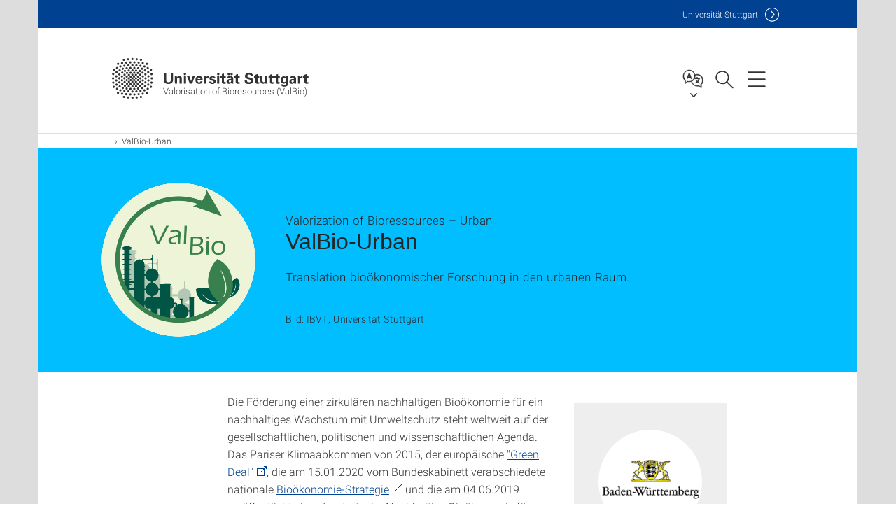

--- FILE ---
content_type: text/html;charset=UTF-8
request_url: https://www.valbio.uni-stuttgart.de/urban/
body_size: 46700
content:
<!DOCTYPE html>
<!--[if lt IE 7]>      <html lang="de" class="no-js lt-ie9 lt-ie8 lt-ie7"> <![endif]-->
<!--[if IE 7]>         <html lang="de" class="no-js lt-ie9 lt-ie8"> <![endif]-->
<!--[if IE 8]>         <html lang="de" class="no-js lt-ie9"> <![endif]-->
<!--[if gt IE 8]><!-->


<!--
===================== version="0.1.29" =====================
-->

<html lang="de" class="no-js"> <!--<![endif]-->

<head>

<!-- start metadata (_metadata.hbs) -->
	<meta charset="UTF-8">
	<meta http-equiv="X-UA-Compatible" content="IE=edge"/>
	<meta name="creator" content="TIK" />
	<meta name="Publisher" content="Universität Stuttgart - TIK" />
	<meta name="Copyright" content="Universität Stuttgart" />
	<meta name="Content-language" content="de" />
	<meta name="Page-type" content="Bildungseinrichtung" />
	<meta name="viewport" content="width=device-width, initial-scale=1.0, shrink-to-fit=no"/>
	<meta name="robots" content="index, follow" />
	<meta name="system" content="20.0.18" />
	<meta name="template" content="3.0" />
	<meta name="Description" content="Translation bioökonomischer Forschung in den urbanen Raum."/>	
	<meta name="og:title" content="ValBio-Urban | Valorisation of Bioresources (ValBio) | Universität Stuttgart" />
	<meta name="og:description" content="Translation bioökonomischer Forschung in den urbanen Raum. "/>
	<meta name="og:image" content="https://www.valbio.uni-stuttgart.de/img_sri-valbio/logo/Logo-1_V2.2.2_yb.png" />
	<title>ValBio-Urban | Valorisation of Bioresources (ValBio) | Universität Stuttgart</title><!-- Ende metadata -->


<!-- Styles-Einbindung (_styles.hbs) -->
	<link rel="apple-touch-icon" sizes="180x180" href="/system/modules/de.stuttgart.uni.v3.basics/resources/favicons/apple-touch-icon.png">
            <link rel="icon" type="image/png" sizes="32x32" href="/system/modules/de.stuttgart.uni.v3.basics/resources/favicons/favicon-32x32.png">
            <link rel="icon" type="image/png" sizes="16x16" href="/system/modules/de.stuttgart.uni.v3.basics/resources/favicons/favicon-16x16.png">
            <link rel="manifest" href="/system/modules/de.stuttgart.uni.v3.basics/resources/favicons/site.webmanifest">
            <link rel="mask-icon" href="/system/modules/de.stuttgart.uni.v3.basics/resources/favicons/safari-pinned-tab.svg" color="#ffffff">
            <meta name="msapplication-TileColor" content="#ffffff">
            <meta name="theme-color" content="#ffffff">
		
<link rel="stylesheet" href="/system/modules/de.stuttgart.uni.v3.basics/resources/css/styles.css" type="text/css" >
<link rel="stylesheet" href="/system/modules/de.stuttgart.uni.v3.basics/resources/css/tik.css" type="text/css" >
<link rel="stylesheet" href="/system/modules/de.stuttgart.uni.v3.basics/resources/css/jquery-ui/jquery-ui-1.11.4.min.css" type="text/css" >
<link rel="stylesheet" href="/system/modules/de.stuttgart.uni.v3.basics/resources/css/fancybox/jquery.fancybox357.min.css" type="text/css" >
<link rel="stylesheet" href="/system/modules/de.stuttgart.uni.v3.basics/resources/css/audio/player.css" type="text/css" >
<link rel="stylesheet" href="/system/modules/de.stuttgart.uni.v3.basics/resources/css/footer/footer.css" type="text/css" ><!-- Ende Styles-Einbindung -->

	<!-- Scripts
	================================================== --> 
	
	
<script src="/system/modules/de.stuttgart.uni.v3.basics/resources/js/bootstrap.js"></script>
<script src="/system/modules/de.stuttgart.uni.v3.basics/resources/js/aperto-bootstrap-ie-workaround.js"></script>
<script src="/system/modules/de.stuttgart.uni.v3.basics/resources/js/tik.js"></script>
<script src="/system/modules/de.stuttgart.uni.v3.basics/resources/js/jquery-ui/jquery-ui-1.11.4.min.js"></script>
<script src="/system/modules/de.stuttgart.uni.filters/resources/js/filters.js"></script>
<script src="/system/modules/de.stuttgart.uni.v3.basics/resources/js/fancybox/jquery.fancybox357.min.js"></script>
<script src="/system/modules/de.stuttgart.uni.v3.basics/resources/js/tippy-popper/popper.min.js"></script>
<script src="/system/modules/de.stuttgart.uni.v3.basics/resources/js/tippy-popper/tippy.min.js"></script>
<script src="/system/modules/de.stuttgart.uni.v3.zsb/resources/videointerview/js/dash.all.min.js"></script><style>
		.page-wrap > #page-complete > .container-fluid > .row > div > .row > .col-xs-12,
		.page-wrap > #page-complete > .container-fluid > .row > div > .row > .col-sm-12,
		.page-wrap > #page-complete > .container-fluid > .row > div > .row > .col-md-12,
		.page-wrap > #page-complete > .container-fluid > .row > div > .row > .col-lg-12,
		.page-wrap > #page-complete > .container > .row > div > .row > .col-xs-12,
		.page-wrap > #page-complete > .container > .row > div > .row > .col-sm-12,
		.page-wrap > #page-complete > .container > .row > div > .row > .col-md-12,
		.page-wrap > #page-complete > .container > .row > div > .row > .col-lg-12 {
			padding: 0;
		}
	</style>
</head>

<body class=" is-no-detailpage  is-not-editmode  lang-de ">

<!--googleoff: snippet-->
	
	<!-- start skiplinks (_skiplinks.hbs)-->
	<div class="skip">
		<ul>
			<li><a href="#main">zum Inhalt springen</a></li>
			<li><a href="#footer">zum Footer springen</a></li>
		</ul>
	</div>
	<!-- end skiplinks -->

	<!--googleon: snippet-->
	<div  id="header" ><!-- dies wird das aktive Element -->
<div class="header" data-id="id-eb1bd38b">
      <span data-anchor id="id-eb1bd38b"></span>
              <!-- start header (_header.hbs) -->
              <header class="b-page-header is-subidentity" data-headercontroller="">
                <div class="container">
                  <div class="container-inner">
                    <div class="row">
                      <a class="b-logo" href="https://www.valbio.uni-stuttgart.de/">
                        <!--[if gt IE 8]><!-->
                          <img class="logo-rectangle" src="/system/modules/de.stuttgart.uni.v3.basics/resources/img/svg/logo-de.svg" alt="Logo: Universität Stuttgart - zur Startseite" />
                        <img class="logo-rectangle-inverted" src="/system/modules/de.stuttgart.uni.v3.basics/resources/img/svg/logo-inverted-de.svg" alt="Logo: Universität Stuttgart - zur Startseite" />
                        <!--<![endif]-->
                        <!--[if lt IE 9]>
                        <img class="logo-rectangle" src="/system/modules/de.stuttgart.uni.v3.basics/resources/img/png/logo-de.png" alt="Logo: Universität Stuttgart - zur Startseite" />
                        <img class="logo-rectangle-inverted" src="/system/modules/de.stuttgart.uni.v3.basics/resources/img/svg/logo-inverted-de.png" alt="Logo: Universität Stuttgart - zur Startseite" />
                        <![endif]-->

                        <span  class="subidentity fontsize-xs">Valorisation of Bioresources (ValBio)</span>
                        </a>
                      <div class="header-box">

                        <div class="mainidentity">
                              <div class="container-inner">
                                <a href="https://www.uni-stuttgart.de/">Uni<span class="hideonmobile">versität Stuttgart </span></a>
                                </div>
                            </div>
                            <div class="language">
                          <div class="language-box">
                            <span id="language-menu-title" data-tippy-content="Sprache dieser Seite" data-tippy-placement="left">Sprache dieser Seite</span>

                            <ul id="language-menu-options" aria-labelledby="language-menu-title" role="menu">
                                <li class="current-language"><strong><abbr data-tippy-content="Aktuelle Sprache: Deutsch" data-tippy-placement="left">de</abbr></strong></li>
                                          <li><a id="localelink" href="https://www.valbio.uni-stuttgart.de/en/urban/" lang="en"><abbr data-tippy-content="Change language: American English" data-tippy-placement="left">en</abbr></a></li></ul>
                            </div>
                        </div>
                        <div id="search" class="search">
                          <button aria-controls="search-box" aria-expanded="false" data-href="#search-box" data-tippy-content="Suche" data-tippy-placement="left"><span>Suche</span>
                          </button>
                        </div>
                        <div class="nav-button">
								<button class="lines-button" aria-controls="main-nav" aria-expanded="false" data-href="#b-page-nav" data-tippy-content="Hauptnavigationspunkte" data-tippy-placement="left">
									<span class="lines">Hauptnavigationspunkte</span>
								</button>
							</div>
						<div class="login-main-desktop"></div>
                      </div>
                    </div>
                  </div>
                </div>
                <!-- Start Suche (_search.hbs) -->
                <div class="search-box js-visible" id="search-box" aria-hidden="true">
                  <h2>Suche</h2>
                  <div class="container" role="tabpanel">
                    <div class="search-box-inner">
                      <form action="https://www.valbio.uni-stuttgart.de/suche/">
                        <fieldset>
                          <div class="form-label col-sm-12">
                            <label for="global-search">Suche</label>
                            <input type="search" name="q" placeholder="Suche nach Themen, Personen ..." id="global-search" class="autosuggest" />
                          </div>
                          <div class="button">
                            <input aria-label="Starte Suche" type="submit" value="suchen">
                          </div>
                        </fieldset>
                        <input type="hidden" name="lq" value="" />
                        <input type="hidden" name="reloaded" value=""/>                       
                        <input type="hidden" name="restriction" value="false"/>
                        </form>
                    </div>
                  </div>
                </div>
                <!-- Ende Suche -->
                <div class="login-main-mobile js-visible" aria-hidden="false"></div>
                <!-- Ende Login -->
              </header>
              <!-- Ende header -->

              <div class="b-page-nav is-subidentity" id="main-nav" aria-hidden="true">
                <div class="container">
                  <div class="container-inner">
                    <div class="fixed-wrapper">
                      <a class="backto" href="#">zurück</a>
                      <div class="location" aria-hidden="true">
                        <ul>
                          <li class="on"><span></span></li>
                            <li><span></span></li>
                          <li><span></span></li>
                          <li><span></span></li>
                          <li><span></span></li>
                        </ul>
                      </div>
                    </div>

                    <div class="scroll-wrapper">
                      <nav class="main-navigation" aria-label="Haupt-Navigation">
                        <div class="menu-group-box" >
                          <div class="menu-box" data-level="show-level-0">
                            <div class="viewbox" style="position:relative;">
                              <div class="wrapper" style="width: 100%; height: 100%;">
                                <ul class="menu level-0 " id="level-0-0">
	<li class="has-menu"><a href="#level-1-0">SRP ValBio</a></li>
	<li class="has-menu"><a href="#level-1-1" class="active">ValBio-Urban</a></li>
</ul>
	<ul class="menu level-1 " id="level-1-0" data-parent="#level-0-0" >
		<li class="overview"><a href="https://www.valbio.uni-stuttgart.de/sri/">SRP ValBio</a></li>
		<li class="has-menu"><a href="#level-2-0">Institute, Institutionen und Unternehmen</a></li>
		<li><a href="https://www.valbio.uni-stuttgart.de/sri/team/">Team</a></li>
		<li><a href="https://www.valbio.uni-stuttgart.de/sri/kontakt/">Kontakt</a></li>
	</ul>
		<ul class="menu level-2 " id="level-2-0" data-parent="#level-1-0" >
			<li class="overview"><a href="https://www.valbio.uni-stuttgart.de/sri/institute/">Institute, Institutionen und Unternehmen</a></li>
			<li><a href="https://www.valbio.uni-stuttgart.de/sri/institute/eep/">EEP</a></li>
			<li><a href="https://www.valbio.uni-stuttgart.de/sri/institute/iabp/">IABP</a></li>
			<li><a href="https://www.valbio.uni-stuttgart.de/sri/institute/ibvt/">IBVT</a></li>
			<li><a href="https://www.valbio.uni-stuttgart.de/sri/institute/ier/">IER</a></li>
			<li><a href="https://www.valbio.uni-stuttgart.de/sri/institute/ifb/">IFB</a></li>
			<li><a href="https://www.valbio.uni-stuttgart.de/sri/institute/ifk/">IFK</a></li>
			<li><a href="https://www.valbio.uni-stuttgart.de/sri/institute/igvp/">IGVP</a></li>
			<li><a href="https://www.valbio.uni-stuttgart.de/sri/institute/ilek/">ILEK</a></li>
			<li><a href="https://www.valbio.uni-stuttgart.de/sri/institute/imb/">IMB</a></li>
			<li><a href="https://www.valbio.uni-stuttgart.de/sri/institute/iswa/">ISWA</a></li>
			<li><a href="https://www.valbio.uni-stuttgart.de/sri/institute/biomat-itke/">BioMat-ITKE</a></li>
			<li><a href="https://www.valbio.uni-stuttgart.de/sri/institute/mpa/">MPA</a></li>
			<li><a href="https://www.valbio.uni-stuttgart.de/sri/institute/zirius/">ZIRIUS</a></li>
			<li><a href="https://www.valbio.uni-stuttgart.de/sri/institute/ibk/">IBK</a></li>
			<li><a href="https://www.valbio.uni-stuttgart.de/sri/institute/ipa/">Fraunhofer IPA</a></li>
			<li><a href="https://www.valbio.uni-stuttgart.de/sri/institute/iff/">IFF</a></li>
			<li><a href="https://www.valbio.uni-stuttgart.de/sri/institute/natureplus/">natureplus</a></li>
			<li><a href="https://www.valbio.uni-stuttgart.de/sri/institute/EveryCarbon/">EveryCarbon</a></li>
			<li><a href="https://www.valbio.uni-stuttgart.de/sri/institute/fbk/">fbk Technologies</a></li>
			<li><a href="https://www.valbio.uni-stuttgart.de/sri/institute/adiro/">Adiro Automatisierungstechnik GmbH</a></li>
			<li><a href="https://www.valbio.uni-stuttgart.de/sri/institute/igb/">Fraunhofer IGB</a></li>
			<li><a href="https://www.valbio.uni-stuttgart.de/sri/institute/IBP/">Fraunhofer IBP</a></li>
			<li><a href="https://www.valbio.uni-stuttgart.de/sri/institute/HSE/">HS Esslingen</a></li>
		</ul>
	<ul class="menu level-1 active-list" id="level-1-1" data-parent="#level-0-0" >
		<li class="overview"><a href="https://www.valbio.uni-stuttgart.de/urban/" class="active">ValBio-Urban</a></li>
		<li><a href="https://www.valbio.uni-stuttgart.de/urban/projekt-1/">Projekt 1: Biobeton</a></li>
		<li><a href="https://www.valbio.uni-stuttgart.de/urban/projekt-2/">Projekt 2: Extraktion organischer Verbindungen aus Abfällen</a></li>
		<li><a href="https://www.valbio.uni-stuttgart.de/urban/projekt-3/">Projekt 3: Gesellschaftliche Wahrnehmung</a></li>
		<li><a href="https://www.valbio.uni-stuttgart.de/urban/projekt-4/">Projekt 4: Mikrobielle Inwertsetzung von Punktemissionen</a></li>
		<li><a href="https://www.valbio.uni-stuttgart.de/urban/projekt-5/">Projekt 5: Thermisch-biologisches Abfallrecycling</a></li>
	</ul>
<!-- Navigation: 7.71 µs --></div>

                            </div>
                          </div>
                        </div>
                      </nav>
                      <a href="#closeNavigation" class="close-nav">Navigation schließen</a>
                      </div>

                  </div><!-- container-inner -->
                </div><!--  container -->
              </div></div>
    <script type="module">
      
      import Login from '/system/modules/de.stuttgart.uni.v3.basics/resources/js/login.mjs'
      new Login("de", "", "", "", "", "", "", "", "", true).init()
    </script>
  </div><div id="wrapper" class="is-subidentity">
		<div id="content">
			<main id="main" class="r-main">
				<div class="main__wrapper" data-js-id="container">
                    <noscript>
                        <div class="alert alert-danger">Für die volle Funktionalität dieser Site ist JavaScript notwendig. Hier finden Sie eine <a href="https://enablejavascript.co/" target="_blank">Anleitung zum Aktivieren von JavaScript in Ihrem Browser</a>.</div></noscript>
					<!-- Start Segment -->
					<div class="segment is-border-top">
							<div class="container">
								<div class="container-inner">
									<div class="row">
										<div class="col-md-12">
											<!-- Start Breadcrumb (_breadcrumb.hbs) -->
											<nav class="b-breadscroller--default" data-css="b-breadscroller" data-js-module="breadscroller" aria-label="breadcrumb">
													<!--googleoff: snippet-->
													<h2 class="breadscroller__headline">Position innerhalb des Seitenbaumes</h2>
													<div class="breadscroller__controls" data-js-atom="breadscroller-controls">
														<button class="breadscroller__controls-btn is-back" data-js-atom="breadscroller-controls-back">
															<span>Seitenpfad nach links schieben</span>
														</button>
														<button class="breadscroller__controls-btn is-forward" data-js-atom="breadscroller-controls-forward">
															<span>Seitenpfad nach rechts schieben</span>
														</button>
													</div>
													<!--googleon: snippet-->
													<div class="breadscroller__content" data-js-atom="breadscroller-container">
														<ol class="breadscroller__list" data-js-atom="breadscroller-list">

															<li class="breadscroller__list-item">
																				<a href="https://www.valbio.uni-stuttgart.de/" class="breadscroller__list-element">SRI ValBio + Projekt ValBio-Urban</a>
																			</li>
																		<li class="breadscroller__list-item">
																							<span class="breadscroller__list-element is-active">ValBio-Urban</span>
																						</li>
																					</ol>
													</div>
												</nav>	
												<!-- Ende Breadcrumb -->
											<!-- Breadcrumb: 338 µs --></div>
									</div>
								</div><!--  container-inner -->
							</div><!-- container -->
						</div>
					<!-- End Segment -->

					<div  id="intro" ><div class="introbox pgelement image-element" style="margin-bottom: 30px;" data-id="id-12ac6700">
			<span data-anchor id="id-12ac6700"></span>
							
							<div class="segment is-bg-blue  ">
								<div class="container">
									<div class="container-inner">
										<div class="row">
											<div class="c-intro-teaser--default  " data-css="c-intro-teaser">
												<div class="intro-teaser__wrapper">
													<figure class="c-figure--intro-teaser" data-css="c-figure">
															<div class="figure__wrapper">
															
																<picture class="c-picture" data-css="c-picture">
	<img src="https://www.valbio.uni-stuttgart.de/img_sri-valbio/logo/Logo-1_V2.2.2_yb.png?__scale=w:220,h:220,cx:0,cy:0,cw:2000,ch:2000" style=""  alt=""/>
</picture>
</div>
														</figure>
													<div class="intro-teaser__content col-md-9 col-sm-8 col-xs-12">
														<div class="reverse-order">
															<h1  class="intro-teaser__headline">ValBio-Urban</h1>
															<p  class="intro-teaser__kicker">Valorization of Bioressources – Urban</p>
															</div>
														<p >
																Translation bioökonomischer Forschung in den urbanen Raum.</p>
															<p class="intro-copyright-sep">Bild: IBVT, Universität Stuttgart</p></div>
													</div>
											</div>
										</div>
									</div>
								</div>
							</div></div>
	</div><div  id="page-complete" ><div>
		<div class="segment  ">
   <div class="container ">
       <div class="container-inner">
          <div class="row "><div class="oc-container-column col-sm-4 col-md-3 col-sm-push-7 col-md-push-6 col-md-offset-2" ><div class="logobox lightgrey pgelement" style="margin-bottom: 30px;" data-id="id-7d1ad1a6">
							<span data-anchor id="id-7d1ad1a6"></span>
						<a href="https://um.baden-wuerttemberg.de/de/startseite/">

<div class='logobox-innerwrap'>
								<div class="logobox-logo">
										<picture class="c-picture" data-css="c-picture">
	<img src="https://www.valbio.uni-stuttgart.de/img-urban/Logo-UM.gif?__scale=w:238,h:240,cx:0,cy:0,cw:200,ch:201" style=""  alt=""/>
</picture>
</div>
								<p><small >Finanziert aus Landesmitteln, die der Landtag Baden-Württemberg beschlossen hat (Ministerium für Umwelt, Klima und Energiewirtschaft BW - Förderkennzeichen L75 22102)</small></p>
								</div>
						</a>
</div></div><div class="oc-container-column col-sm-7 col-md-6 col-sm-pull-4 col-md-pull-3" ><div class="flexblocks_v3 pgelement" style="margin-bottom: 30px;" data-id="id-75e743a3">
					<span data-anchor id="id-75e743a3"></span>
						<div class="flexblocks">
		<div>
								<span data-anchor id="id-75e743a3-0"></span>
								<div class="absatz">
									<div >
											<p>Die Förderung einer zirkulären nachhaltigen Bioökonomie für ein nachhaltiges Wachstum mit Umweltschutz steht weltweit auf der gesellschaftlichen, politischen und wissenschaftlichen Agenda. Das Pariser Klimaabkommen von 2015, der europäische <a href="https://ec.europa.eu/info/strategy/priorities-2019-2024/european-green-deal_en">"Green Deal"</a>, die am 15.01.2020 vom Bundeskabinett verabschiedete nationale <a href="https://www.bmbf.de/de/biooekonomie-neue-konzepte-zur-nutzung-natuerlicher-ressourcen-726.html">Bioökonomie-Strategie</a> und die am 04.06.2019 veröffentlichte Landesstrategie <a href="https://www.biooekonomie-bw.de/">„Nachhaltige Bioökonomie für Baden-Württemberg”</a> belegen eindrucksvoll die Breite der Bewegung. Die Verwirklichung der Bioökonomie ist eine globale Aktivität, die Wirtschaft, Gesellschaft und Politik gleichermaßen angeht. Sie erfordert den Schulterschluss zwischen Interessensgruppen, Wissenschaftlern und Anwendern – und das branchenübergreifend.</p></div>
									</div>
								</div></div>
</div></div>         </div>
      </div>
   </div>
</div></div>	
<div>
		<div class="segment  ">
   <div class="container ">
       <div class="container-inner">
          <div class="row ">
  <div class="col-md-8 oc-container-column col-md-offset-2" ><div class="flexblocks_v3 pgelement" style="margin-bottom: 30px;" data-id="id-2ed3ff83">
					<span data-anchor id="id-2ed3ff83"></span>
						<div class="flexblocks">
		<div>
								<span data-anchor id="id-2ed3ff83-0"></span>
								<div class="absatz">
									<div >
											<p>Die aktuell dominierende Wirtschaftsweise basiert schlussendlich auf fossilen Rohstoffen, die neben Ihrer Endlichkeit den Klimawandel durch CO<sub>2</sub> Emissionen forcieren. Eine ökonomisch und ökologisch nachhaltige Wirtschaftsform erfordert daher eine Abkehr von der Nutzung fossiler Ressourcen hin zu der Kreislaufführung der chemischen Elemente mit Kohlenstoff (-verbindungen) als einer zentralen Ressource. Die damit verbundene Transformation gesellschaftlicher Lebensweisen und wirtschaftlicher Prozesse ist eine tiefgreifende Veränderung zum jetzigen ‚<em>way-of-life</em>‘.</p></div>
									</div>
								</div></div>
</div></div>         </div>
      </div>
   </div>
</div></div>	
<div>
		<div class="segment  ">
   <div class="container ">
       <div class="container-inner">
          <div class="row ">
  <div class="col-md-8 oc-container-column col-md-offset-2" ><div class="flexblocks_v3 pgelement" style="margin-bottom: 30px;" data-id="id-a366dcdc">
					<span data-anchor id="id-a366dcdc"></span>
						<div class="flexblocks">
		<div>
								<span data-anchor id="id-a366dcdc-0"></span>
								<div class="absatz">
									<div >
											<p>Der Translations-Hub <em>Valorization of Bioresources – Urban </em>(<em>ValBio-Urban</em>), von Wissenschaftlern der Universität Stuttgart ins Leben gerufen, möchte dazu beitragen, diese Transformation in Baden-Württemberg erfolgreich zu gestalten. Ganz bewusst soll der Schulterschluss zwischen Forschenden des <em>ValBio-Urban</em> Konsortiums und Anwender*innen in Baden-Württemberg gesucht werden, um lokal Problemlösungen zu ermöglichen. Dezidiert erforschen die vorgestellten Projekte die Umsetzbarkeit von Ideen und Technologien der ValBio-Partner mit branchen- und sektorübergreifende Firmen und Interessensverbänden.</p></div>
									</div>
								</div></div>
</div></div>         </div>
      </div>
   </div>
</div></div>	
<div>
		<div class="segment  ">
   <div class="container ">
       <div class="container-inner">
          <div class="row ">
  <div class="col-md-8 oc-container-column col-md-offset-2" ><div class="flexblocks_v3 pgelement" style="margin-bottom: 30px;" data-id="id-b9044fb3">
					<span data-anchor id="id-b9044fb3"></span>
						<div class="flexblocks">
		<div>
								<span data-anchor id="id-b9044fb3-0"></span>
								<div class="absatz">
									<div >
											<p>Die Schwerpunkte der Zusammenarbeit spiegeln die Kompetenzen des Kernteams wider: Biobasierte Produktion von Roh- und Werkstoffen aus Bioabfällen, Bioverfahrenstechnik, Bioraffineriekonzepte, Bioenergie und integrierte Energiesysteme, Umwelttechnik und sozio-technische Analyse. Darüber hinaus runden methodische Kompetenzen z.B. zu <em>life-cycle</em>-Analysen, Ökobilanzen und Systemmodellen zusammen mit der Untersuchung und Bewertung der gesellschaftlichen Wahrnehmung des Wandels (sozio-technische Transformation) das <em>knowhow</em> für eine nachhaltige biologische Transformation des Wirtschaftsstandortes Baden-Württemberg ab.</p></div>
									</div>
								</div></div>
</div></div>         </div>
      </div>
   </div>
</div></div>	
<div>
		<div class="segment colsfullwidth  ">
  <div class="container "><div class="col-md-12 oc-container-column" ><div class="areateaser_v3 pgelement image-element" style="margin-bottom: 30px;" data-id="id-43dc84be">
			<div class="segment is-bg-blue-gradient is-container-padding ">
	<div class="container">
		<div class="container-inner">
<div class="row">
											<div class="col-md-12">
												<span data-anchor id="id-43dc84be"></span>
															
												<h2  class="page-teaser-area__headline">Die folgenden Projekte sind für die Jahre 2022 – 2024 geplant:</h2>
												</div>
										</div>

										<div class="row">
																<div class="col-md-6">
																	<div class="c-area-teaser--generic child-odd" data-css="c-area-teaser">
																		<a href="https://www.valbio.uni-stuttgart.de/urban/projekt-1/">
																			<div class="area-teaser__wrapper">
																				<div class="area-teaser__text">
																					<div class="area-teaser__heading-wrapper">
																						<h3 class="area-teaser__heading">Projekt 1: Biobeton</h3>
																						</div>
																					<p class="area-teaser__intro">
																						Biobeton – Vorbereitende Untersuchungen für das Upscaling.</p>
																				</div>
																			</div>
																		</a>
																	</div>
																</div><div class="col-md-6">
																	<div class="c-area-teaser--generic child-even" data-css="c-area-teaser">
																		<a href="https://www.valbio.uni-stuttgart.de/urban/projekt-2/">
																			<div class="area-teaser__wrapper">
																				<div class="area-teaser__text">
																					<div class="area-teaser__heading-wrapper">
																						<h3 class="area-teaser__heading">Projekt 2: Extraktion organischer …</h3>
																						</div>
																					<p class="area-teaser__intro">
																						Extraktion, Eigenschaften und Nutzung organischer Säuren und Metabolite aus Reststoffen und Abfällen …</p>
																				</div>
																			</div>
																		</a>
																	</div>
																</div></div>
														
															<div class="row">
																<div class="col-md-6">
																	<div class="c-area-teaser--generic child-odd" data-css="c-area-teaser">
																		<a href="https://www.valbio.uni-stuttgart.de/urban/projekt-3/">
																			<div class="area-teaser__wrapper">
																				<div class="area-teaser__text">
																					<div class="area-teaser__heading-wrapper">
																						<h3 class="area-teaser__heading">Gesellschaftliche Wahrnehmung</h3>
																						</div>
																					<p class="area-teaser__intro">
																						Gesellschaftliche Wahrnehmung von Produkten der Bioökonomie in Baden-Württemberg – Theoretische und …</p>
																				</div>
																			</div>
																		</a>
																	</div>
																</div><div class="col-md-6">
																	<div class="c-area-teaser--generic child-even" data-css="c-area-teaser">
																		<a href="https://www.valbio.uni-stuttgart.de/urban/projekt-4/">
																			<div class="area-teaser__wrapper">
																				<div class="area-teaser__text">
																					<div class="area-teaser__heading-wrapper">
																						<h3 class="area-teaser__heading">Mikrobielle Inwertsetzung von …</h3>
																						</div>
																					<p class="area-teaser__intro">
																						Mikrobielle Inwertsetzung sauerstoffhaltiger Kohlenstoffdioxid Punktemissionen.</p>
																				</div>
																			</div>
																		</a>
																	</div>
																</div></div>
														
															<div class="col-md-6">
																	<div class="c-area-teaser--generic child-odd" data-css="c-area-teaser">
																		<a href="https://www.valbio.uni-stuttgart.de/urban/projekt-5/">
																			<div class="area-teaser__wrapper">
																				<div class="area-teaser__text">
																					<div class="area-teaser__heading-wrapper">
																						<h3 class="area-teaser__heading">Thermisch-biologisches Abfallrecycling</h3>
																						</div>
																					<p class="area-teaser__intro">
																						Thermisch-biologisches Abfallrecycling durch sorptionsunterstützte Vergasung (SEG) und Mikrobielle …</p>
																				</div>
																			</div>
																		</a>
																	</div>
																</div>		</div>
	</div>
</div></div>
	</div>  </div>
</div>
<div style="clear:both;"></div></div>	
</div><div  id="contact" ><div class="kontakt" data-id="id-eb1bd3a3">
			<span data-anchor id="id-eb1bd3a3"></span>
						
						<div class="kontakt">
			<div class="segment">
	<div class="container">
		<div class="container-inner">
			<div class="row">
<div class="col-md-12">
				
					<h3 >Ansprechpartner</h3>
					<div class="kontaktbox-outer is-grid-2">
						<div class="">

								<div class="c-box--default is-medium" data-css="c-box">
												<div class="box__image">
													<div class="box__image-container">
														<picture class="c-picture" data-css="c-picture">
	<img src="https://www.valbio.uni-stuttgart.de/img_portraits/Stefanie_Foeller.jpg?__scale=w:150,h:150,cx:163,cy:0,cw:2862,ch:2862" style=""  alt="Dieses Bild zeigt Stefanie Föller"/>
</picture>
</div>
												</div>
												<div class="box__content">
													<div class="box__header">
														<div class="reverse-order">
																<h3 class="box__headline">
																		Stefanie Föller</h3>
																<strong class="box__topline" aria-label='Titel / Akademischer Grad:'>M.Sc.</strong>
															</div>
														<p class="box__subline">Wissenschaftliche Koordinationsmanagerin</p>
														</div>
													<div class="box__contact">
														<ul class="box__list">
															<li class="box__list-item">
																<span class="box__list-text">
																	<span class="box__item-icon is-profile" data-tippy-content="Profil-Seite" aria-label="Profil-Seite"></span>
																	<span class="box__item-text">
																		<a href="https://www.valbio.uni-stuttgart.de/sri/team/Foeller-00002/" class="box__headline-link" aria-label="Zur Mitarbeiter*in-Seite von M.Sc. Stefanie Föller">Profil-Seite</a>
																	</span>
																</span>
															</li>
															<li class="box__list-item">
																	<span class="box__list-text">
																		<span class="box__item-icon is-fon" data-tippy-content="Telefon" aria-label="Telefon"></span>
																		<span class="box__item-text">
																			<a href="tel:+4971168567058" aria-label="Telefonanruf an M.Sc. Stefanie Föller">+49 711 685 67058</a>
																		</span>
																	</span>
																</li>
															<li class="box__list-item">
																	<a class="box__list-text" href="H5DGOJ:NO9A5ID9.AJ9GG9M@D6QO.PID-NOPOOB5MO.89" data-obfuscated="true" aria-label="E-Mail schreiben an M.Sc. Stefanie Föller">
																		<span class="box__item-icon is-mail" data-tippy-content="E-Mail" aria-label="E-Mail"></span>
																		<span class="box__item-text">
																			E-Mail schreiben</span>
																	</a>
																</li>
															</ul>
														</div>
												</div>
											</div>
										</div>
							<div class="is-last-row">

								<div class="c-box--default is-medium" data-css="c-box">
												<div class="box__image">
													<div class="box__image-container">
														<picture class="c-picture" data-css="c-picture">
	<img src="https://www.valbio.uni-stuttgart.de/img_portraits/Ralf_Takors_3.JPG?__scale=w:150,h:150,cx:0,cy:185,cw:2587,ch:2587" style=""  alt="Dieses Bild zeigt Ralf  Takors"/>
</picture>
</div>
												</div>
												<div class="box__content">
													<div class="box__header">
														<div class="reverse-order">
																<h3 class="box__headline">
																		Ralf  Takors</h3>
																<strong class="box__topline" aria-label='Titel / Akademischer Grad:'>Prof. Dr.-Ing.</strong>
															</div>
														<p class="box__subline">Projektleiter</p>
														</div>
													<div class="box__contact">
														<ul class="box__list">
															<li class="box__list-item">
																<span class="box__list-text">
																	<span class="box__item-icon is-profile" data-tippy-content="Profil-Seite" aria-label="Profil-Seite"></span>
																	<span class="box__item-text">
																		<a href="https://www.valbio.uni-stuttgart.de/sri/team/Takors-00008/" class="box__headline-link" aria-label="Zur Mitarbeiter*in-Seite von Prof. Dr.-Ing. Ralf  Takors">Profil-Seite</a>
																	</span>
																</span>
															</li>
															<li class="box__list-item">
																	<span class="box__list-text">
																		<span class="box__item-icon is-fon" data-tippy-content="Telefon" aria-label="Telefon"></span>
																		<span class="box__item-text">
																			<a href="tel:+4971168564535" aria-label="Telefonanruf an Prof. Dr.-Ing. Ralf  Takors">+49 711 685 64535</a>
																		</span>
																	</span>
																</li>
															<li class="box__list-item">
																	<a class="box__list-text" href="H5DGOJ:M5GA.O5FJMN@D6QO.PID-NOPOOB5MO.89" data-obfuscated="true" aria-label="E-Mail schreiben an Prof. Dr.-Ing. Ralf  Takors">
																		<span class="box__item-icon is-mail" data-tippy-content="E-Mail" aria-label="E-Mail"></span>
																		<span class="box__item-text">
																			E-Mail schreiben</span>
																	</a>
																</li>
															</ul>
														</div>
												</div>
											</div>
										</div>
							</div>
					</div>
							</div>
		</div>
	</div>
</div>
</div></div>
	</div></div>
			</main><!-- end main -->
		</div><!-- end content -->
	</div><!-- end wrapper -->
			
		
	<!-- Start Footer (_footer.hbs) -->
	<footer class="r-page-footer">

		<div  id="footer" ><div class="footer-wrapper" data-id="id-eb1bd387">
                    <div class="local-contact-footer">
                                <div class="container">
                                    <div class="container-inner">
                                        <div class="row">
                                            <section class="b-social-media">
                                                <div class="col-md-3">
                                                    <h3 class="linklist__title">So erreichen Sie uns</h3>
                                                </div>
                                                <div class="col-md-9">
                                                    <div class="c-linklist--footer-socials" data-css="c-linklist">
                                                        <ul class="linklist__list">
                                                            <li class="linklist__entry"><a href="https://www.valbio.uni-stuttgart.de/sri/kontakt/"><span class="xs-icon-white contact"></span>Kontakt</a></li>
                                                        </ul>
                                                    </div>
                                                </div>
                                            </section>
                                        </div>
                                    </div>
                                </div>
                            </div>
                        <div class="global-rich-footer">
                        <span data-anchor id="id-eb1bd387"></span>
                        <div class="container">
                            <div class="container-inner">
                                <div class="row" style="margin-bottom:20px;">
                                    <div class="col-md-3">
                                        <a href="https://www.uni-stuttgart.de/">
                                                <img class="logo-rectangle-inverted-footer" src="/system/modules/de.stuttgart.uni.v3.basics/resources/img/svg/logo-inverted-de.svg" alt="Logo: Universität Stuttgart - zur Startseite" />
                                            </a>
                                        </div>
                                    <div class="col-md-9">
                                        <div class="col-md-12 c-linklist--footer-socials" data-css="c-linklist">
                                            <ul class="linklist__list">
                                                    <li class="linklist__entry"><a href="https://www.facebook.com/Universitaet.Stuttgart"                     class="linklist__link is-facebook"  target="_blank">Icon: Facebook</a><br>Facebook</li>
                                                    <li class="linklist__entry"><a href="https://www.instagram.com/unistuttgart/"                             class="linklist__link is-instagram" target="_blank">Icon: Instagram</a><br>Instagram</li>
                                                        <li class="linklist__entry"><a href="https://bsky.app/profile/unistuttgart.bsky.social"                   class="linklist__link is-bluesky"   target="_blank">Icon: Bluesky</a><br>Bluesky</li>
                                                    <li class="linklist__entry"><a href="https://bawü.social/@Uni_Stuttgart"                                  class="linklist__link is-mastodon"  target="_blank">Icon: Mastodon</a><br>Mastodon</li>
                                                    <li class="linklist__entry"><a href="https://www.youtube.com/user/UniStuttgartTV"                         class="linklist__link is-youtube"   target="_blank">Icon: YouTube</a><br>YouTube</li>
                                                    <li class="linklist__entry"><a href="https://www.linkedin.com/school/universit%C3%A4t-stuttgart/"         class="linklist__link is-linkedin"  target="_blank">Icon: LinkedIn</a><br>LinkedIn</li>
                                                    <li class="linklist__entry"><a href="https://www.usus.uni-stuttgart.de/" class="linklist__link is-usus"                     >Icon: USUS-Blog</a><br>USUS-Blog</li>
                                                    </ul>
                                            </div>
                                    </div>
                                </div>
                                <div class="row">
                                    <section class="col-md-3 col-sm-6 b-service-links">
                                            <div class="c-linklist--footer-service-links" data-css="c-linklist">
                                                <div class="linklist pgelement" style="margin-bottom: 30px;" data-id="id-25c4a5f0">
			<span data-anchor id="id-25c4a5f0"></span>
			
			<h3 class="linklist__title">Zielgruppe</h3>
									<ul class="linklist__list">
											<li class="linklist__entry">
														<a href="https://www.student.uni-stuttgart.de/" class="linklist__link">Studierende</a>
															</li>
												<li class="linklist__entry">
														<a href="https://www.beschaeftigte.uni-stuttgart.de/" class="linklist__link">Beschäftigte</a>
															</li>
												<li class="linklist__entry">
														<a href="https://www.uni-stuttgart.de/alumni-foerderer/" class="linklist__link">Alumni und Förderer</a>
															</li>
												<li class="linklist__entry">
														<a href="#" class="linklist__link">Wirtschaft</a>
															</li>
												</ul></div>
	</div>
                                        </section>
                                    <section class="col-md-3 col-sm-6 b-service-links">
                                            <div class="c-linklist--footer-service-links" data-css="c-linklist">
                                                <div class="linklist pgelement" style="margin-bottom: 30px;" data-id="id-25fdb752">
			<span data-anchor id="id-25fdb752"></span>
			
			<h3 class="linklist__title">Formalia</h3>
									<ul class="linklist__list">
											<li class="linklist__entry">
														<a href="https://www.uni-stuttgart.de/impressum/" class="linklist__link">Impressum</a>
															</li>
												<li class="linklist__entry">
														<a href="https://www.uni-stuttgart.de/datenschutz/" class="linklist__link">Datenschutz</a>
															</li>
												<li class="linklist__entry">
														<a href="https://www.uni-stuttgart.de/erklaerung-barrierefreiheit/" class="linklist__link">Barrierefreiheit</a>
															</li>
												<li class="linklist__entry">
														<a href="https://www.uni-stuttgart.de/universitaet/profil/zertifikate/" class="linklist__link">Zertifikate</a>
															</li>
												<li class="linklist__entry">
														<a href="https://www.uni-stuttgart.de/allgemeine-geschaeftsbedingungen/" class="linklist__link">AGB</a>
															</li>
												</ul></div>
	</div>
                                        </section>
                                    <section class="col-md-3 col-sm-6 b-service-links">
                                            <div class="c-linklist--footer-service-links" data-css="c-linklist">
                                                <div class="linklist pgelement" style="margin-bottom: 30px;" data-id="id-263b5c94">
			<span data-anchor id="id-263b5c94"></span>
			
			<h3 class="linklist__title">Services</h3>
									<ul class="linklist__list">
											<li class="linklist__entry">
														<a href="https://www.uni-stuttgart.de/universitaet/kontakt/" class="linklist__link">Kontakt</a>
															</li>
												<li class="linklist__entry">
														<a href="https://www.uni-stuttgart.de/presse/" class="linklist__link">Presse</a>
															</li>
												<li class="linklist__entry">
														<a href="https://www.stellenwerk.de/stuttgart/" class="linklist__link">Jobportal</a>
															</li>
												<li class="linklist__entry">
														<a href="https://careers.uni-stuttgart.de/?locale=de_DE" class="linklist__link">Promotions- / Postdoc-Stellen</a>
															</li>
												<li class="linklist__entry">
														<a href="https://unishop-stuttgart.de/" class="linklist__link">Uni-Shop</a>
															</li>
												</ul></div>
	</div>
                                        </section>
                                    <section class="col-md-3 col-sm-6 b-service-links">
                                            <div class="c-linklist--footer-service-links" data-css="c-linklist">
                                                <div class="linklist pgelement" style="margin-bottom: 30px;" data-id="id-267bc0f6">
			<span data-anchor id="id-267bc0f6"></span>
			
			<h3 class="linklist__title">Organisation</h3>
									<ul class="linklist__list">
											<li class="linklist__entry">
														<a href="https://www.uni-stuttgart.de/universitaet/fakultaeten-institute/" class="linklist__link">Fakultäten und Institute</a>
															</li>
												<li class="linklist__entry">
														<a href="https://www.uni-stuttgart.de/universitaet/einrichtungen/" class="linklist__link">Einrichtungen</a>
															</li>
												<li class="linklist__entry">
														<a href="https://www.uni-stuttgart.de/universitaet/organisation/verwaltung/" class="linklist__link">Zentrale Verwaltung</a>
															</li>
												</ul></div>
	</div>
                                        </section>
                                    </div>
                            </div>
                        </div>
                    </div>
                </div>
            </div></footer>
	<!-- Ende footer-->	

	<div class="b-scroll-to-top" data-css="b-scroll-to-top" data-js-module="scroll-to-top">
		<a href="#wrapper" class="scroll-to-top__link" data-js-atom="to-top-link">Zum Seitenanfang</a>
	</div>
	
	<!-- Piwik Beginn -->
			<script>
			  var _paq = _paq || [];
			  _paq.push(['disableCookies']);
			  _paq.push(['trackPageView']);
			  _paq.push(['enableLinkTracking']);
			  _paq.push(['MediaAnalytics::enableDebugMode']);
			  (function() {
				var u="https://www.uni-stuttgart.de/piwik/";
				_paq.push(['setTrackerUrl', u+'piwik.php']);
				_paq.push(['setSiteId', 436]);
				var d=document, g=d.createElement('script'), s=d.getElementsByTagName('script')[0];
				g.type='text/javascript'; g.async=true; g.defer=true; g.src=u+'piwik.js'; s.parentNode.insertBefore(g,s);
			  })();
			</script>
			<noscript><p><img src="https://www.uni-stuttgart.de/piwik/piwik.php?idsite=436" style="border:0;" alt="" /></p></noscript>
			<!-- End Piwik Code -->
		</body>
</html>
<!-- Complete time for this page: 522 ms -->